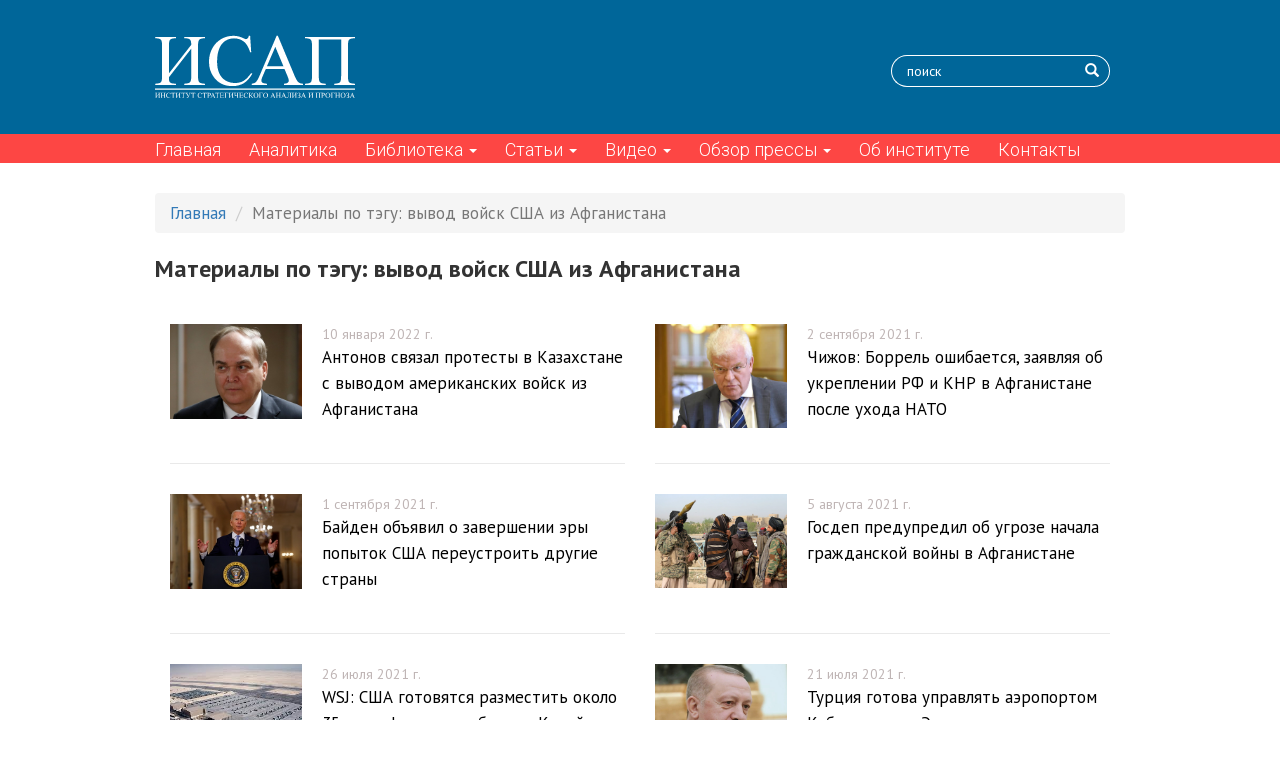

--- FILE ---
content_type: text/html; charset=UTF-8
request_url: https://isap.center/site/tag-search?tag=%D0%B2%D1%8B%D0%B2%D0%BE%D0%B4+%D0%B2%D0%BE%D0%B9%D1%81%D0%BA+%D0%A1%D0%A8%D0%90+%D0%B8%D0%B7+%D0%90%D1%84%D0%B3%D0%B0%D0%BD%D0%B8%D1%81%D1%82%D0%B0%D0%BD%D0%B0
body_size: 22391
content:
<!DOCTYPE html>
<html lang="ru-RU">

<head>
    <meta charset="UTF-8">
    <meta http-equiv="X-UA-Compatible" content="IE=edge">
    <meta name="viewport" content="width=device-width, initial-scale=1">
    <link rel="preconnect" href="https://fonts.gstatic.com">
    <link href="https://fonts.googleapis.com/css2?family=PT+Sans:wght@400;700&display=swap" rel="stylesheet">
    <link rel="preconnect" href="https://fonts.gstatic.com">
    <link href="https://fonts.googleapis.com/css2?family=Roboto:wght@300;400&display=swap" rel="stylesheet">
        <title>Материалы по тэгу: вывод войск США из Афганистана | ИСАП</title>
    <meta name="csrf-param" content="_csrf">
<meta name="csrf-token" content="A0n-UDKqVFpfTZVYqv9zR3rEDOdT-QOKWByj8AjMRw5oJLthCtA5aBN-xB74nQEhAvNJqzGNTvkyadvJOKAPRw==">

<link href="/assets/1a9cc723/css/bootstrap.css" rel="stylesheet">
<link href="/css/site.css" rel="stylesheet">
<script src="/assets/f481c6f6/jquery.js"></script>
<script src="/assets/97d6b497/yii.js"></script></head>

<body>
    
    <div class="wrap">

        <nav id="w0" class="navbar-inverse navbar-main navbar"><div class="container"><div class="navbar-header"><button type="button" class="navbar-toggle" data-toggle="collapse" data-target="#w0-collapse"><span class="sr-only">Toggle navigation</span>
<span class="icon-bar"></span>
<span class="icon-bar"></span>
<span class="icon-bar"></span></button><a class="navbar-brand" href="/"><svg class="wide_logo" width="200" height="64" viewBox="0 0 172 55" fill="none" xmlns="http://www.w3.org/2000/svg">
        <path d="M3.32978 50.4238C3.32978 50.1669 3.28765 50.0047 3.20341 49.9373C3.12127 49.8678 2.95383 49.833 2.7011 49.833V49.7162H4.55554V49.833C4.29017 49.8415 4.12062 49.8836 4.04691 49.9594C3.97319 50.0352 3.93634 50.2143 3.93634 50.4965V53.2197C3.93634 53.5019 3.97319 53.6809 4.04691 53.7567C4.12062 53.8326 4.29017 53.8747 4.55554 53.8831V54H2.7011V53.8831C2.97279 53.8747 3.14549 53.8326 3.2192 53.7567C3.29292 53.6788 3.32978 53.4998 3.32978 53.2197V50.7618L1.34265 53.3081C1.34476 53.4914 1.35634 53.6146 1.3774 53.6778C1.40057 53.7388 1.45217 53.7873 1.5322 53.8231C1.61434 53.8589 1.75861 53.8789 1.96501 53.8831V54H0.11689V53.8831C0.382261 53.8747 0.551803 53.8326 0.625518 53.7567C0.699232 53.6809 0.736089 53.5019 0.736089 53.2197V50.4965C0.736089 50.2143 0.699232 50.0352 0.625518 49.9594C0.551803 49.8836 0.382261 49.8415 0.11689 49.833V49.7162H1.96501V49.833C1.69753 49.8415 1.52694 49.8836 1.45322 49.9594C1.37951 50.0352 1.34265 50.2143 1.34265 50.4965V52.9638L3.32978 50.4238Z" fill="white"/>
        <path d="M6.0056 51.7033H7.99588V50.4775C7.99588 50.2585 7.98219 50.1142 7.95481 50.0447C7.93375 49.9921 7.88952 49.9468 7.82213 49.9089C7.73157 49.8583 7.63574 49.833 7.53464 49.833H7.383V49.7162H9.21533V49.833H9.06369C8.96259 49.833 8.86676 49.8573 8.7762 49.9057C8.70881 49.9394 8.66247 49.991 8.6372 50.0605C8.61403 50.1279 8.60245 50.2669 8.60245 50.4775V53.2418C8.60245 53.4587 8.61614 53.6019 8.64352 53.6714C8.66458 53.7241 8.70775 53.7694 8.77304 53.8073C8.86571 53.8578 8.96259 53.8831 9.06369 53.8831H9.21533V54H7.383V53.8831H7.53464C7.70945 53.8831 7.83687 53.8315 7.9169 53.7283C7.96956 53.6609 7.99588 53.4987 7.99588 53.2418V51.9371H6.0056V53.2418C6.0056 53.4587 6.01929 53.6019 6.04667 53.6714C6.06773 53.7241 6.11196 53.7694 6.17936 53.8073C6.26992 53.8578 6.36575 53.8831 6.46684 53.8831H6.62164V54H4.78616V53.8831H4.9378C5.11471 53.8831 5.24318 53.8315 5.32322 53.7283C5.37376 53.6609 5.39904 53.4987 5.39904 53.2418V50.4775C5.39904 50.2585 5.38535 50.1142 5.35797 50.0447C5.33691 49.9921 5.29373 49.9468 5.22844 49.9089C5.13577 49.8583 5.03889 49.833 4.9378 49.833H4.78616V49.7162H6.62164V49.833H6.46684C6.36575 49.833 6.26992 49.8573 6.17936 49.9057C6.11407 49.9394 6.06878 49.991 6.04351 50.0605C6.01824 50.1279 6.0056 50.2669 6.0056 50.4775V51.7033Z" fill="white"/>
        <path d="M13.2464 49.6182L13.3444 51.0746H13.2464C13.1159 50.6386 12.9295 50.3248 12.6873 50.1332C12.4451 49.9415 12.1544 49.8457 11.8153 49.8457C11.531 49.8457 11.2741 49.9183 11.0445 50.0637C10.8149 50.2069 10.6338 50.4364 10.5011 50.7524C10.3705 51.0683 10.3052 51.4611 10.3052 51.9307C10.3052 52.3183 10.3674 52.6542 10.4916 52.9385C10.6159 53.2228 10.8023 53.4408 11.0508 53.5925C11.3014 53.7441 11.5868 53.8199 11.9069 53.8199C12.185 53.8199 12.4303 53.761 12.643 53.643C12.8558 53.523 13.0895 53.286 13.3444 52.9322L13.4423 52.9954C13.2275 53.3766 12.9769 53.6557 12.6904 53.8326C12.404 54.0095 12.0639 54.0979 11.67 54.0979C10.9602 54.0979 10.4106 53.8347 10.0209 53.3081C9.73027 52.9164 9.58495 52.4552 9.58495 51.9244C9.58495 51.4969 9.68078 51.1041 9.87244 50.746C10.0641 50.388 10.3274 50.111 10.6622 49.9152C10.9992 49.7172 11.3667 49.6182 11.7648 49.6182C12.0744 49.6182 12.3798 49.694 12.6809 49.8457C12.7694 49.892 12.8326 49.9152 12.8705 49.9152C12.9274 49.9152 12.9769 49.8952 13.019 49.8552C13.0737 49.7983 13.1127 49.7193 13.1359 49.6182H13.2464Z" fill="white"/>
        <path d="M17.4102 49.7162L17.4576 50.7208H17.3376C17.3144 50.5439 17.2828 50.4175 17.2428 50.3417C17.1775 50.2195 17.0901 50.13 16.9806 50.0731C16.8732 50.0142 16.731 49.9847 16.5541 49.9847H15.9507V53.2576C15.9507 53.5209 15.9791 53.6851 16.036 53.7504C16.116 53.8389 16.2392 53.8831 16.4056 53.8831H16.5541V54H14.7376V53.8831H14.8892C15.0703 53.8831 15.1988 53.8284 15.2746 53.7188C15.321 53.6514 15.3441 53.4977 15.3441 53.2576V49.9847H14.8292C14.6291 49.9847 14.4869 49.9994 14.4027 50.0289C14.2932 50.0689 14.1995 50.1458 14.1215 50.2595C14.0436 50.3733 13.9973 50.527 13.9825 50.7208H13.8625L13.913 49.7162H17.4102Z" fill="white"/>
        <path d="M20.9517 50.4238C20.9517 50.1669 20.9096 50.0047 20.8253 49.9373C20.7432 49.8678 20.5757 49.833 20.323 49.833V49.7162H22.1774V49.833C21.9121 49.8415 21.7425 49.8836 21.6688 49.9594C21.5951 50.0352 21.5582 50.2143 21.5582 50.4965V53.2197C21.5582 53.5019 21.5951 53.6809 21.6688 53.7567C21.7425 53.8326 21.9121 53.8747 22.1774 53.8831V54H20.323V53.8831C20.5947 53.8747 20.7674 53.8326 20.8411 53.7567C20.9148 53.6788 20.9517 53.4998 20.9517 53.2197V50.7618L18.9646 53.3081C18.9667 53.4914 18.9782 53.6146 18.9993 53.6778C19.0225 53.7388 19.0741 53.7873 19.1541 53.8231C19.2362 53.8589 19.3805 53.8789 19.5869 53.8831V54H17.7388V53.8831C18.0042 53.8747 18.1737 53.8326 18.2474 53.7567C18.3211 53.6809 18.358 53.5019 18.358 53.2197V50.4965C18.358 50.2143 18.3211 50.0352 18.2474 49.9594C18.1737 49.8836 18.0042 49.8415 17.7388 49.833V49.7162H19.5869V49.833C19.3194 49.8415 19.1488 49.8836 19.0751 49.9594C19.0014 50.0352 18.9646 50.2143 18.9646 50.4965V52.9638L20.9517 50.4238Z" fill="white"/>
        <path d="M26.0411 49.7162L26.0885 50.7208H25.9685C25.9453 50.5439 25.9137 50.4175 25.8737 50.3417C25.8084 50.2195 25.721 50.13 25.6115 50.0731C25.5041 50.0142 25.3619 49.9847 25.185 49.9847H24.5816V53.2576C24.5816 53.5209 24.61 53.6851 24.6669 53.7504C24.7469 53.8389 24.8701 53.8831 25.0365 53.8831H25.185V54H23.3685V53.8831H23.5201C23.7012 53.8831 23.8297 53.8284 23.9055 53.7188C23.9518 53.6514 23.975 53.4977 23.975 53.2576V49.9847H23.4601C23.26 49.9847 23.1178 49.9994 23.0336 50.0289C22.9241 50.0689 22.8303 50.1458 22.7524 50.2595C22.6745 50.3733 22.6281 50.527 22.6134 50.7208H22.4934L22.5439 49.7162H26.0411Z" fill="white"/>
        <path d="M26.3349 49.7162H28.0725V49.833C27.7671 49.8457 27.6144 49.9278 27.6144 50.0795C27.6144 50.1869 27.7271 50.4375 27.9524 50.8313L28.8875 52.4741L29.5699 50.8313C29.7131 50.4859 29.7847 50.2543 29.7847 50.1363C29.7847 49.972 29.6521 49.871 29.3867 49.833V49.7162H30.7293V49.833C30.4134 49.871 30.1733 50.0858 30.009 50.4775L29.1908 52.4236C28.9781 52.9227 28.8054 53.2776 28.6727 53.4882C28.54 53.6988 28.3947 53.8536 28.2367 53.9526C28.0809 54.0495 27.9187 54.0979 27.7502 54.0979C27.6049 54.0979 27.4817 54.0663 27.3806 54.0032C27.2816 53.9421 27.2321 53.8578 27.2321 53.7504C27.2321 53.6725 27.2585 53.6083 27.3111 53.5577C27.3638 53.5051 27.4354 53.4787 27.5259 53.4787C27.6144 53.4787 27.7197 53.5145 27.8419 53.5861C27.924 53.6304 27.9861 53.6525 28.0282 53.6525C28.1946 53.6525 28.381 53.4798 28.5874 53.1344L27.0331 50.4017C26.9236 50.21 26.8193 50.0742 26.7203 49.9942C26.6235 49.9141 26.495 49.8604 26.3349 49.833V49.7162Z" fill="white"/>
        <path d="M34.5772 49.7162L34.6246 50.7208H34.5046C34.4814 50.5439 34.4498 50.4175 34.4098 50.3417C34.3445 50.2195 34.2571 50.13 34.1476 50.0731C34.0402 50.0142 33.898 49.9847 33.7211 49.9847H33.1177V53.2576C33.1177 53.5209 33.1461 53.6851 33.203 53.7504C33.283 53.8389 33.4062 53.8831 33.5726 53.8831H33.7211V54H31.9046V53.8831H32.0562C32.2373 53.8831 32.3658 53.8284 32.4416 53.7188C32.488 53.6514 32.5111 53.4977 32.5111 53.2576V49.9847H31.9962C31.7961 49.9847 31.6539 49.9994 31.5697 50.0289C31.4602 50.0689 31.3664 50.1458 31.2885 50.2595C31.2106 50.3733 31.1643 50.527 31.1495 50.7208H31.0295L31.08 49.7162H34.5772Z" fill="white"/>
        <path d="M40.3017 49.6182L40.3996 51.0746H40.3017C40.1711 50.6386 39.9847 50.3248 39.7425 50.1332C39.5003 49.9415 39.2096 49.8457 38.8705 49.8457C38.5862 49.8457 38.3293 49.9183 38.0997 50.0637C37.8701 50.2069 37.689 50.4364 37.5563 50.7524C37.4257 51.0683 37.3605 51.4611 37.3605 51.9307C37.3605 52.3183 37.4226 52.6542 37.5469 52.9385C37.6711 53.2228 37.8575 53.4408 38.106 53.5925C38.3567 53.7441 38.642 53.8199 38.9622 53.8199C39.2402 53.8199 39.4855 53.761 39.6983 53.643C39.911 53.523 40.1447 53.286 40.3996 52.9322L40.4975 52.9954C40.2827 53.3766 40.0321 53.6557 39.7456 53.8326C39.4592 54.0095 39.1191 54.0979 38.7252 54.0979C38.0155 54.0979 37.4658 53.8347 37.0761 53.3081C36.7855 52.9164 36.6402 52.4552 36.6402 51.9244C36.6402 51.4969 36.736 51.1041 36.9277 50.746C37.1193 50.388 37.3826 50.111 37.7174 49.9152C38.0544 49.7172 38.4219 49.6182 38.82 49.6182C39.1296 49.6182 39.435 49.694 39.7362 49.8457C39.8246 49.892 39.8878 49.9152 39.9257 49.9152C39.9826 49.9152 40.0321 49.8952 40.0742 49.8552C40.129 49.7983 40.1679 49.7193 40.1911 49.6182H40.3017Z" fill="white"/>
        <path d="M44.4655 49.7162L44.5128 50.7208H44.3928C44.3696 50.5439 44.338 50.4175 44.298 50.3417C44.2327 50.2195 44.1453 50.13 44.0358 50.0731C43.9284 50.0142 43.7862 49.9847 43.6093 49.9847H43.0059V53.2576C43.0059 53.5209 43.0343 53.6851 43.0912 53.7504C43.1712 53.8389 43.2945 53.8831 43.4608 53.8831H43.6093V54H41.7928V53.8831H41.9444C42.1256 53.8831 42.254 53.8284 42.3298 53.7188C42.3762 53.6514 42.3993 53.4977 42.3993 53.2576V49.9847H41.8844C41.6843 49.9847 41.5422 49.9994 41.4579 50.0289C41.3484 50.0689 41.2547 50.1458 41.1767 50.2595C41.0988 50.3733 41.0525 50.527 41.0377 50.7208H40.9177L40.9682 49.7162H44.4655Z" fill="white"/>
        <path d="M46.004 51.9939V53.2418C46.004 53.5114 46.0335 53.6788 46.0924 53.7441C46.1725 53.8368 46.2936 53.8831 46.4557 53.8831H46.62V54H44.7845V53.8831H44.9456C45.1268 53.8831 45.2563 53.8241 45.3342 53.7062C45.3763 53.6409 45.3974 53.4861 45.3974 53.2418V50.4744C45.3974 50.2048 45.369 50.0373 45.3121 49.972C45.23 49.8794 45.1078 49.833 44.9456 49.833H44.7845V49.7162H46.3546C46.738 49.7162 47.0402 49.7562 47.2613 49.8362C47.4825 49.9141 47.6689 50.0468 47.8205 50.2343C47.9721 50.4217 48.048 50.6439 48.048 50.9008C48.048 51.2505 47.9321 51.5348 47.7005 51.7538C47.4709 51.9729 47.1455 52.0824 46.7243 52.0824C46.6211 52.0824 46.5094 52.075 46.3894 52.0603C46.2693 52.0455 46.1409 52.0234 46.004 51.9939ZM46.004 51.8138C46.1156 51.8349 46.2146 51.8507 46.3009 51.8612C46.3873 51.8718 46.461 51.877 46.5221 51.877C46.7411 51.877 46.9296 51.7928 47.0876 51.6243C47.2476 51.4537 47.3277 51.2336 47.3277 50.964C47.3277 50.7787 47.2898 50.607 47.2139 50.4491C47.1381 50.289 47.0307 50.17 46.8917 50.0921C46.7527 50.0121 46.5947 49.972 46.4178 49.972C46.3104 49.972 46.1725 49.9921 46.004 50.0321V51.8138Z" fill="white"/>
        <path d="M50.411 52.5657H48.7525L48.4618 53.2418C48.3902 53.4082 48.3544 53.5324 48.3544 53.6146C48.3544 53.6799 48.3849 53.7378 48.446 53.7883C48.5092 53.8368 48.644 53.8684 48.8504 53.8831V54H47.5014V53.8831C47.6804 53.8515 47.7963 53.8104 47.8489 53.7599C47.9563 53.6588 48.0753 53.4535 48.2059 53.1439L49.7129 49.6182H49.8234L51.3146 53.1818C51.4346 53.4682 51.5431 53.6546 51.6399 53.7409C51.7389 53.8252 51.8758 53.8726 52.0506 53.8831V54H50.3605V53.8831C50.5311 53.8747 50.6459 53.8463 50.7048 53.7978C50.7659 53.7494 50.7964 53.6904 50.7964 53.6209C50.7964 53.5282 50.7543 53.3819 50.6701 53.1818L50.411 52.5657ZM50.3226 52.332L49.596 50.6007L48.8504 52.332H50.3226Z" fill="white"/>
        <path d="M55.3014 49.7162L55.3488 50.7208H55.2288C55.2056 50.5439 55.174 50.4175 55.134 50.3417C55.0687 50.2195 54.9813 50.13 54.8718 50.0731C54.7644 50.0142 54.6222 49.9847 54.4453 49.9847H53.8419V53.2576C53.8419 53.5209 53.8703 53.6851 53.9272 53.7504C54.0072 53.8389 54.1304 53.8831 54.2968 53.8831H54.4453V54H52.6288V53.8831H52.7804C52.9615 53.8831 53.09 53.8284 53.1658 53.7188C53.2122 53.6514 53.2353 53.4977 53.2353 53.2576V49.9847H52.7204C52.5203 49.9847 52.3781 49.9994 52.2939 50.0289C52.1844 50.0689 52.0907 50.1458 52.0127 50.2595C51.9348 50.3733 51.8885 50.527 51.8737 50.7208H51.7537L51.8042 49.7162H55.3014Z" fill="white"/>
        <path d="M56.8652 49.9499V51.6433H57.8067C58.051 51.6433 58.2142 51.6064 58.2963 51.5327C58.4059 51.4358 58.4669 51.2652 58.4796 51.0209H58.5965V52.512H58.4796C58.4501 52.3035 58.4206 52.1698 58.3911 52.1108C58.3532 52.0371 58.2911 51.9792 58.2047 51.9371C58.1184 51.8949 57.9857 51.8739 57.8067 51.8739H56.8652V53.286C56.8652 53.4756 56.8737 53.5914 56.8905 53.6335C56.9074 53.6735 56.9368 53.7062 56.979 53.7315C57.0211 53.7546 57.1011 53.7662 57.2191 53.7662H57.9457C58.1879 53.7662 58.3637 53.7494 58.4733 53.7157C58.5828 53.682 58.6881 53.6156 58.7892 53.5166C58.9198 53.3861 59.0535 53.1891 59.1904 52.9259H59.3168L58.9471 54H55.6458V53.8831H55.7974C55.8985 53.8831 55.9944 53.8589 56.0849 53.8104C56.1523 53.7767 56.1976 53.7262 56.2208 53.6588C56.246 53.5914 56.2587 53.4535 56.2587 53.245V50.4617C56.2587 50.19 56.2313 50.0226 56.1765 49.9594C56.1007 49.8752 55.9743 49.833 55.7974 49.833H55.6458V49.7162H58.9471L58.9945 50.6544H58.8713C58.8271 50.4291 58.7776 50.2743 58.7228 50.19C58.6702 50.1058 58.5912 50.0415 58.4859 49.9973C58.4016 49.9657 58.2532 49.9499 58.0404 49.9499H56.8652Z" fill="white"/>
        <path d="M63.0225 49.7162L63.0383 50.7176H62.9151C62.9066 50.5154 62.8635 50.3533 62.7855 50.2311C62.7076 50.1089 62.6118 50.0321 62.498 50.0005C62.3864 49.9668 62.2243 49.9499 62.0115 49.9499H60.811V53.2197C60.811 53.5019 60.8468 53.6809 60.9185 53.7567C60.9922 53.8326 61.1607 53.8747 61.4239 53.8831V54H59.5853V53.8831C59.8507 53.8747 60.0202 53.8326 60.0939 53.7567C60.1676 53.6809 60.2045 53.5019 60.2045 53.2197V50.4965C60.2045 50.2143 60.1676 50.0352 60.0939 49.9594C60.0202 49.8836 59.8507 49.8415 59.5853 49.833V49.7162H63.0225Z" fill="white"/>
        <path d="M66.5386 50.4238C66.5386 50.1669 66.4965 50.0047 66.4123 49.9373C66.3301 49.8678 66.1627 49.833 65.91 49.833V49.7162H67.7644V49.833C67.499 49.8415 67.3295 49.8836 67.2558 49.9594C67.1821 50.0352 67.1452 50.2143 67.1452 50.4965V53.2197C67.1452 53.5019 67.1821 53.6809 67.2558 53.7567C67.3295 53.8326 67.499 53.8747 67.7644 53.8831V54H65.91V53.8831C66.1817 53.8747 66.3544 53.8326 66.4281 53.7567C66.5018 53.6788 66.5386 53.4998 66.5386 53.2197V50.7618L64.5515 53.3081C64.5536 53.4914 64.5652 53.6146 64.5863 53.6778C64.6094 53.7388 64.661 53.7873 64.7411 53.8231C64.8232 53.8589 64.9675 53.8789 65.1739 53.8831V54H63.3258V53.8831C63.5911 53.8747 63.7607 53.8326 63.8344 53.7567C63.9081 53.6809 63.945 53.5019 63.945 53.2197V50.4965C63.945 50.2143 63.9081 50.0352 63.8344 49.9594C63.7607 49.8836 63.5911 49.8415 63.3258 49.833V49.7162H65.1739V49.833C64.9064 49.8415 64.7358 49.8836 64.6621 49.9594C64.5884 50.0352 64.5515 50.2143 64.5515 50.4965V52.9638L66.5386 50.4238Z" fill="white"/>
        <path d="M70.7467 51.8012V50.5123C70.7467 50.2701 70.7319 50.1153 70.7024 50.0479C70.673 49.9784 70.6129 49.9257 70.5224 49.8899C70.4318 49.8541 70.3002 49.8351 70.1275 49.833V49.7162H71.9724V49.833C71.7955 49.8351 71.6628 49.8541 71.5744 49.8899C71.4859 49.9257 71.4269 49.9805 71.3975 50.0542C71.368 50.1258 71.3532 50.2785 71.3532 50.5123V53.2039C71.3532 53.4503 71.3701 53.6083 71.4038 53.6778C71.4396 53.7473 71.4986 53.7978 71.5807 53.8294C71.6649 53.8589 71.7955 53.8768 71.9724 53.8831V54H70.1275V53.8831C70.3128 53.8789 70.4465 53.8599 70.5287 53.8262C70.6108 53.7904 70.6677 53.7388 70.6993 53.6714C70.7309 53.604 70.7467 53.4482 70.7467 53.2039V52.0539C70.2159 52.2919 69.7831 52.4109 69.4482 52.4109C69.1976 52.4109 68.9933 52.3614 68.8354 52.2625C68.6795 52.1635 68.5816 52.0561 68.5416 51.9402C68.5037 51.8223 68.4847 51.5885 68.4847 51.2389V50.5123C68.4847 50.2743 68.4689 50.1195 68.4373 50.0479C68.4078 49.9763 68.3467 49.9236 68.2541 49.8899C68.1635 49.8541 68.034 49.8351 67.8655 49.833V49.7162H69.7168V49.833C69.5378 49.833 69.4009 49.8531 69.3061 49.8931C69.2113 49.9331 69.1513 49.9931 69.126 50.0731C69.1028 50.1511 69.0913 50.2974 69.0913 50.5123V51.1062C69.0913 51.3842 69.1071 51.5822 69.1386 51.7001C69.1702 51.816 69.2345 51.9055 69.3314 51.9686C69.4282 52.0297 69.5514 52.0603 69.701 52.0603C70.0169 52.0603 70.3655 51.9739 70.7467 51.8012Z" fill="white"/>
        <path d="M73.4446 49.9499V51.6433H74.386C74.6303 51.6433 74.7936 51.6064 74.8757 51.5327C74.9852 51.4358 75.0463 51.2652 75.0589 51.0209H75.1758V52.512H75.0589C75.0295 52.3035 75 52.1698 74.9705 52.1108C74.9326 52.0371 74.8704 51.9792 74.7841 51.9371C74.6977 51.8949 74.5651 51.8739 74.386 51.8739H73.4446V53.286C73.4446 53.4756 73.453 53.5914 73.4699 53.6335C73.4867 53.6735 73.5162 53.7062 73.5583 53.7315C73.6005 53.7546 73.6805 53.7662 73.7984 53.7662H74.525C74.7673 53.7662 74.9431 53.7494 75.0526 53.7157C75.1621 53.682 75.2675 53.6156 75.3685 53.5166C75.4991 53.3861 75.6329 53.1891 75.7698 52.9259H75.8961L75.5265 54H72.2252V53.8831H72.3768C72.4779 53.8831 72.5737 53.8589 72.6643 53.8104C72.7317 53.7767 72.777 53.7262 72.8001 53.6588C72.8254 53.5914 72.838 53.4535 72.838 53.245V50.4617C72.838 50.19 72.8107 50.0226 72.7559 49.9594C72.6801 49.8752 72.5537 49.833 72.3768 49.833H72.2252V49.7162H75.5265L75.5739 50.6544H75.4507C75.4065 50.4291 75.357 50.2743 75.3022 50.19C75.2495 50.1058 75.1706 50.0415 75.0653 49.9973C74.981 49.9657 74.8325 49.9499 74.6198 49.9499H73.4446Z" fill="white"/>
        <path d="M79.943 49.6182L80.041 51.0746H79.943C79.8125 50.6386 79.6261 50.3248 79.3839 50.1332C79.1417 49.9415 78.851 49.8457 78.5119 49.8457C78.2276 49.8457 77.9707 49.9183 77.7411 50.0637C77.5115 50.2069 77.3304 50.4364 77.1977 50.7524C77.0671 51.0683 77.0018 51.4611 77.0018 51.9307C77.0018 52.3183 77.064 52.6542 77.1882 52.9385C77.3125 53.2228 77.4989 53.4408 77.7474 53.5925C77.998 53.7441 78.2834 53.8199 78.6036 53.8199C78.8816 53.8199 79.1269 53.761 79.3396 53.643C79.5524 53.523 79.7861 53.286 80.041 52.9322L80.1389 52.9954C79.9241 53.3766 79.6735 53.6557 79.387 53.8326C79.1006 54.0095 78.7605 54.0979 78.3666 54.0979C77.6569 54.0979 77.1072 53.8347 76.7175 53.3081C76.4269 52.9164 76.2816 52.4552 76.2816 51.9244C76.2816 51.4969 76.3774 51.1041 76.569 50.746C76.7607 50.388 77.024 50.111 77.3588 49.9152C77.6958 49.7172 78.0633 49.6182 78.4614 49.6182C78.771 49.6182 79.0764 49.694 79.3775 49.8457C79.466 49.892 79.5292 49.9152 79.5671 49.9152C79.624 49.9152 79.6735 49.8952 79.7156 49.8552C79.7703 49.7983 79.8093 49.7193 79.8325 49.6182H79.943Z" fill="white"/>
        <path d="M84.6565 53.8831V54H83.5508C83.4308 53.8083 83.178 53.4471 82.7926 52.9164C82.4072 52.3836 82.1724 52.0887 82.0881 52.0318C82.0039 51.9729 81.8765 51.9423 81.7059 51.9402V53.2197C81.7059 53.5019 81.7417 53.6809 81.8133 53.7567C81.887 53.8326 82.0576 53.8747 82.3251 53.8831V54H80.4801V53.8831C80.7434 53.8747 80.9119 53.8336 80.9856 53.7599C81.0614 53.6841 81.0993 53.504 81.0993 53.2197V50.4965C81.0993 50.2143 81.0624 50.0352 80.9887 49.9594C80.915 49.8836 80.7455 49.8415 80.4801 49.833V49.7162H82.3251V49.833C82.0576 49.8415 81.887 49.8836 81.8133 49.9594C81.7417 50.0352 81.7059 50.2143 81.7059 50.4965V51.6906C81.9354 51.6885 82.0944 51.6738 82.1829 51.6464C82.2714 51.6169 82.3703 51.5516 82.4799 51.4505C82.5915 51.3494 82.6789 51.241 82.7421 51.1251C82.8074 51.0072 82.8906 50.8145 82.9917 50.547C83.0864 50.2964 83.1633 50.1226 83.2223 50.0258C83.2833 49.9268 83.3802 49.8425 83.5129 49.773C83.6456 49.7014 83.8036 49.6656 83.9868 49.6656C84.3111 49.6656 84.4733 49.7793 84.4733 50.0068C84.4733 50.0868 84.4407 50.1563 84.3754 50.2153C84.3122 50.2743 84.2395 50.3038 84.1574 50.3038C84.0984 50.3038 83.9994 50.2701 83.8604 50.2027C83.7383 50.1416 83.653 50.111 83.6045 50.111C83.5371 50.111 83.4792 50.1469 83.4308 50.2185C83.3823 50.288 83.3055 50.467 83.2002 50.7555C82.998 51.2947 82.74 51.6369 82.4262 51.7823C82.6178 51.816 82.8832 52.0782 83.2223 52.5689C83.5824 53.0891 83.8467 53.4366 84.0152 53.6114C84.1837 53.7862 84.3975 53.8768 84.6565 53.8831Z" fill="white"/>
        <path d="M86.8806 49.6182C87.4366 49.6182 87.9179 49.8299 88.3243 50.2532C88.7329 50.6744 88.9372 51.201 88.9372 51.8328C88.9372 52.4836 88.7319 53.0238 88.3212 53.4535C87.9105 53.8831 87.4135 54.0979 86.8301 54.0979C86.2403 54.0979 85.7443 53.8884 85.3421 53.4693C84.9419 53.0501 84.7418 52.5078 84.7418 51.8423C84.7418 51.162 84.9735 50.607 85.4369 50.1774C85.8391 49.8046 86.3204 49.6182 86.8806 49.6182ZM86.8206 49.8488C86.4373 49.8488 86.1298 49.991 85.8981 50.2753C85.6096 50.6292 85.4653 51.1473 85.4653 51.8296C85.4653 52.5289 85.6148 53.067 85.9139 53.444C86.1435 53.7304 86.4467 53.8736 86.8237 53.8736C87.226 53.8736 87.5577 53.7167 87.8189 53.4029C88.0821 53.0891 88.2138 52.5942 88.2138 51.9181C88.2138 51.1852 88.0695 50.6386 87.781 50.2785C87.5493 49.9921 87.2292 49.8488 86.8206 49.8488Z" fill="white"/>
        <path d="M92.744 49.7162L92.7598 50.7176H92.6366C92.6282 50.5154 92.585 50.3533 92.5071 50.2311C92.4292 50.1089 92.3333 50.0321 92.2196 50.0005C92.108 49.9668 91.9458 49.9499 91.7331 49.9499H90.5326V53.2197C90.5326 53.5019 90.5684 53.6809 90.64 53.7567C90.7137 53.8326 90.8822 53.8747 91.1455 53.8831V54H89.3068V53.8831C89.5722 53.8747 89.7418 53.8326 89.8155 53.7567C89.8892 53.6809 89.926 53.5019 89.926 53.2197V50.4965C89.926 50.2143 89.8892 50.0352 89.8155 49.9594C89.7418 49.8836 89.5722 49.8415 89.3068 49.833V49.7162H92.744Z" fill="white"/>
        <path d="M95.1324 49.6182C95.6884 49.6182 96.1696 49.8299 96.5761 50.2532C96.9847 50.6744 97.189 51.201 97.189 51.8328C97.189 52.4836 96.9837 53.0238 96.573 53.4535C96.1623 53.8831 95.6652 54.0979 95.0818 54.0979C94.4921 54.0979 93.9961 53.8884 93.5939 53.4693C93.1937 53.0501 92.9936 52.5078 92.9936 51.8423C92.9936 51.162 93.2253 50.607 93.6886 50.1774C94.0909 49.8046 94.5721 49.6182 95.1324 49.6182ZM95.0723 49.8488C94.689 49.8488 94.3815 49.991 94.1499 50.2753C93.8613 50.6292 93.7171 51.1473 93.7171 51.8296C93.7171 52.5289 93.8666 53.067 94.1657 53.444C94.3952 53.7304 94.6985 53.8736 95.0755 53.8736C95.4778 53.8736 95.8095 53.7167 96.0707 53.4029C96.3339 53.0891 96.4656 52.5942 96.4656 51.9181C96.4656 51.1852 96.3213 50.6386 96.0327 50.2785C95.8011 49.9921 95.4809 49.8488 95.0723 49.8488Z" fill="white"/>
        <path d="M102.019 52.5657H100.361L100.07 53.2418C99.9986 53.4082 99.9628 53.5324 99.9628 53.6146C99.9628 53.6799 99.9933 53.7378 100.054 53.7883C100.118 53.8368 100.252 53.8684 100.459 53.8831V54H99.1098V53.8831C99.2888 53.8515 99.4046 53.8104 99.4573 53.7599C99.5647 53.6588 99.6837 53.4535 99.8143 53.1439L101.321 49.6182H101.432L102.923 53.1818C103.043 53.4682 103.151 53.6546 103.248 53.7409C103.347 53.8252 103.484 53.8726 103.659 53.8831V54H101.969V53.8831C102.139 53.8747 102.254 53.8463 102.313 53.7978C102.374 53.7494 102.405 53.6904 102.405 53.6209C102.405 53.5282 102.363 53.3819 102.278 53.1818L102.019 52.5657ZM101.931 52.332L101.204 50.6007L100.459 52.332H101.931Z" fill="white"/>
        <path d="M105.065 51.7033H107.055V50.4775C107.055 50.2585 107.041 50.1142 107.014 50.0447C106.993 49.9921 106.949 49.9468 106.881 49.9089C106.791 49.8583 106.695 49.833 106.594 49.833H106.442V49.7162H108.275V49.833H108.123C108.022 49.833 107.926 49.8573 107.835 49.9057C107.768 49.9394 107.722 49.991 107.696 50.0605C107.673 50.1279 107.662 50.2669 107.662 50.4775V53.2418C107.662 53.4587 107.675 53.6019 107.703 53.6714C107.724 53.7241 107.767 53.7694 107.832 53.8073C107.925 53.8578 108.022 53.8831 108.123 53.8831H108.275V54H106.442V53.8831H106.594C106.769 53.8831 106.896 53.8315 106.976 53.7283C107.029 53.6609 107.055 53.4987 107.055 53.2418V51.9371H105.065V53.2418C105.065 53.4587 105.079 53.6019 105.106 53.6714C105.127 53.7241 105.171 53.7694 105.239 53.8073C105.329 53.8578 105.425 53.8831 105.526 53.8831H105.681V54H103.845V53.8831H103.997C104.174 53.8831 104.302 53.8315 104.382 53.7283C104.433 53.6609 104.458 53.4987 104.458 53.2418V50.4775C104.458 50.2585 104.445 50.1142 104.417 50.0447C104.396 49.9921 104.353 49.9468 104.288 49.9089C104.195 49.8583 104.098 49.833 103.997 49.833H103.845V49.7162H105.681V49.833H105.526C105.425 49.833 105.329 49.8573 105.239 49.9057C105.173 49.9394 105.128 49.991 105.103 50.0605C105.077 50.1279 105.065 50.2669 105.065 50.4775V51.7033Z" fill="white"/>
        <path d="M111.371 52.5657H109.712L109.421 53.2418C109.35 53.4082 109.314 53.5324 109.314 53.6146C109.314 53.6799 109.344 53.7378 109.406 53.7883C109.469 53.8368 109.604 53.8684 109.81 53.8831V54H108.461V53.8831C108.64 53.8515 108.756 53.8104 108.808 53.7599C108.916 53.6588 109.035 53.4535 109.165 53.1439L110.672 49.6182H110.783L112.274 53.1818C112.394 53.4682 112.503 53.6546 112.599 53.7409C112.698 53.8252 112.835 53.8726 113.01 53.8831V54H111.32V53.8831C111.491 53.8747 111.605 53.8463 111.664 53.7978C111.725 53.7494 111.756 53.6904 111.756 53.6209C111.756 53.5282 111.714 53.3819 111.63 53.1818L111.371 52.5657ZM111.282 52.332L110.555 50.6007L109.81 52.332H111.282Z" fill="white"/>
        <path d="M116.131 49.9499H114.805V51.1504C114.805 52.3614 114.7 53.1481 114.492 53.5103C114.283 53.8705 113.996 54.0505 113.629 54.0505C113.474 54.0505 113.353 54.0126 113.269 53.9368C113.185 53.8589 113.143 53.7694 113.143 53.6683C113.143 53.5904 113.17 53.523 113.225 53.4661C113.28 53.4092 113.346 53.3808 113.424 53.3808C113.489 53.3808 113.564 53.4124 113.648 53.4756C113.743 53.5451 113.828 53.5798 113.904 53.5798C114.087 53.5798 114.237 53.4282 114.353 53.1249C114.469 52.8195 114.527 52.2424 114.527 51.3937V50.4965C114.527 50.2143 114.49 50.0352 114.416 49.9594C114.342 49.8836 114.173 49.8415 113.907 49.833V49.7162H117.354V49.833C117.089 49.8415 116.919 49.8836 116.845 49.9594C116.772 50.0352 116.735 50.2143 116.735 50.4965V53.2197C116.735 53.5019 116.772 53.6809 116.845 53.7567C116.919 53.8326 117.089 53.8747 117.354 53.8831V54H115.512V53.8831C115.778 53.8747 115.947 53.8326 116.021 53.7567C116.095 53.6809 116.131 53.5019 116.131 53.2197V49.9499Z" fill="white"/>
        <path d="M120.807 50.4238C120.807 50.1669 120.765 50.0047 120.681 49.9373C120.599 49.8678 120.431 49.833 120.178 49.833V49.7162H122.033V49.833C121.767 49.8415 121.598 49.8836 121.524 49.9594C121.45 50.0352 121.414 50.2143 121.414 50.4965V53.2197C121.414 53.5019 121.45 53.6809 121.524 53.7567C121.598 53.8326 121.767 53.8747 122.033 53.8831V54H120.178V53.8831C120.45 53.8747 120.623 53.8326 120.696 53.7567C120.77 53.6788 120.807 53.4998 120.807 53.2197V50.7618L118.82 53.3081C118.822 53.4914 118.834 53.6146 118.855 53.6778C118.878 53.7388 118.929 53.7873 119.009 53.8231C119.092 53.8589 119.236 53.8789 119.442 53.8831V54H117.594V53.8831C117.86 53.8747 118.029 53.8326 118.103 53.7567C118.176 53.6809 118.213 53.5019 118.213 53.2197V50.4965C118.213 50.2143 118.176 50.0352 118.103 49.9594C118.029 49.8836 117.86 49.8415 117.594 49.833V49.7162H119.442V49.833C119.175 49.8415 119.004 49.8836 118.93 49.9594C118.857 50.0352 118.82 50.2143 118.82 50.4965V52.9638L120.807 50.4238Z" fill="white"/>
        <path d="M122.475 50.8693V49.6245H122.586C122.619 49.7635 122.697 49.833 122.819 49.833C122.866 49.833 122.965 49.8046 123.116 49.7477C123.354 49.6614 123.604 49.6182 123.865 49.6182C124.219 49.6182 124.503 49.7246 124.718 49.9373C124.933 50.15 125.04 50.3985 125.04 50.6829C125.04 50.9419 124.959 51.1641 124.797 51.3494C124.635 51.5327 124.42 51.6675 124.153 51.7538C124.443 51.8065 124.678 51.9392 124.857 52.1519C125.036 52.3625 125.126 52.611 125.126 52.8974C125.126 53.2513 124.989 53.5398 124.715 53.7631C124.441 53.9863 124.101 54.0979 123.695 54.0979C123.09 54.0979 122.621 53.8115 122.289 53.2386L122.396 53.1691C122.504 53.3439 122.659 53.4945 122.864 53.6209C123.068 53.7473 123.288 53.8104 123.524 53.8104C123.804 53.8104 124.021 53.7178 124.175 53.5324C124.331 53.345 124.408 53.1165 124.408 52.8469C124.408 52.5689 124.311 52.3341 124.115 52.1424C123.919 51.9507 123.594 51.8549 123.142 51.8549V51.6464C123.462 51.6464 123.703 51.6127 123.865 51.5453C124.027 51.4779 124.159 51.3684 124.26 51.2168C124.361 51.0651 124.412 50.8893 124.412 50.6892C124.412 50.4575 124.341 50.268 124.2 50.1205C124.059 49.9731 123.867 49.8994 123.625 49.8994C123.324 49.8994 123.088 49.9889 122.917 50.1679C122.749 50.3448 122.638 50.5786 122.586 50.8693H122.475Z" fill="white"/>
        <path d="M128.354 52.5657H126.696L126.405 53.2418C126.333 53.4082 126.298 53.5324 126.298 53.6146C126.298 53.6799 126.328 53.7378 126.389 53.7883C126.452 53.8368 126.587 53.8684 126.794 53.8831V54H125.445V53.8831C125.624 53.8515 125.74 53.8104 125.792 53.7599C125.9 53.6588 126.019 53.4535 126.149 53.1439L127.656 49.6182H127.767L129.258 53.1818C129.378 53.4682 129.486 53.6546 129.583 53.7409C129.682 53.8252 129.819 53.8726 129.994 53.8831V54H128.304V53.8831C128.474 53.8747 128.589 53.8463 128.648 53.7978C128.709 53.7494 128.74 53.6904 128.74 53.6209C128.74 53.5282 128.698 53.3819 128.613 53.1818L128.354 52.5657ZM128.266 52.332L127.539 50.6007L126.794 52.332H128.266Z" fill="white"/>
        <path d="M135.017 50.4238C135.017 50.1669 134.975 50.0047 134.891 49.9373C134.809 49.8678 134.641 49.833 134.388 49.833V49.7162H136.243V49.833C135.977 49.8415 135.808 49.8836 135.734 49.9594C135.66 50.0352 135.624 50.2143 135.624 50.4965V53.2197C135.624 53.5019 135.66 53.6809 135.734 53.7567C135.808 53.8326 135.977 53.8747 136.243 53.8831V54H134.388V53.8831C134.66 53.8747 134.833 53.8326 134.906 53.7567C134.98 53.6788 135.017 53.4998 135.017 53.2197V50.7618L133.03 53.3081C133.032 53.4914 133.044 53.6146 133.065 53.6778C133.088 53.7388 133.139 53.7873 133.219 53.8231C133.302 53.8589 133.446 53.8789 133.652 53.8831V54H131.804V53.8831C132.069 53.8747 132.239 53.8326 132.313 53.7567C132.386 53.6809 132.423 53.5019 132.423 53.2197V50.4965C132.423 50.2143 132.386 50.0352 132.313 49.9594C132.239 49.8836 132.069 49.8415 131.804 49.833V49.7162H133.652V49.833C133.385 49.8415 133.214 49.8836 133.14 49.9594C133.067 50.0352 133.03 50.2143 133.03 50.4965V52.9638L135.017 50.4238Z" fill="white"/>
        <path d="M141.31 49.9499H139.323V53.2197C139.323 53.5019 139.359 53.6809 139.43 53.7567C139.504 53.8326 139.675 53.8747 139.942 53.8831V54H138.097V53.8831C138.363 53.8747 138.532 53.8326 138.606 53.7567C138.68 53.6809 138.716 53.5019 138.716 53.2197V50.4965C138.716 50.2143 138.68 50.0352 138.606 49.9594C138.532 49.8836 138.363 49.8415 138.097 49.833V49.7162H142.536V49.833C142.271 49.8415 142.101 49.8836 142.027 49.9594C141.954 50.0352 141.917 50.2143 141.917 50.4965V53.2197C141.917 53.5019 141.954 53.6809 142.027 53.7567C142.101 53.8326 142.271 53.8747 142.536 53.8831V54H140.694V53.8831C140.957 53.8747 141.126 53.8336 141.2 53.7599C141.273 53.6841 141.31 53.504 141.31 53.2197V49.9499Z" fill="white"/>
        <path d="M143.983 51.9939V53.2418C143.983 53.5114 144.012 53.6788 144.071 53.7441C144.151 53.8368 144.272 53.8831 144.435 53.8831H144.599V54H142.763V53.8831H142.924C143.106 53.8831 143.235 53.8241 143.313 53.7062C143.355 53.6409 143.376 53.4861 143.376 53.2418V50.4744C143.376 50.2048 143.348 50.0373 143.291 49.972C143.209 49.8794 143.087 49.833 142.924 49.833H142.763V49.7162H144.333C144.717 49.7162 145.019 49.7562 145.24 49.8362C145.461 49.9141 145.648 50.0468 145.799 50.2343C145.951 50.4217 146.027 50.6439 146.027 50.9008C146.027 51.2505 145.911 51.5348 145.679 51.7538C145.45 51.9729 145.124 52.0824 144.703 52.0824C144.6 52.0824 144.488 52.075 144.368 52.0603C144.248 52.0455 144.12 52.0234 143.983 51.9939ZM143.983 51.8138C144.094 51.8349 144.193 51.8507 144.28 51.8612C144.366 51.8718 144.44 51.877 144.501 51.877C144.72 51.877 144.908 51.7928 145.066 51.6243C145.226 51.4537 145.306 51.2336 145.306 50.964C145.306 50.7787 145.269 50.607 145.193 50.4491C145.117 50.289 145.01 50.17 144.87 50.0921C144.731 50.0121 144.574 49.972 144.397 49.972C144.289 49.972 144.151 49.9921 143.983 50.0321V51.8138Z" fill="white"/>
        <path d="M148.706 49.6182C149.262 49.6182 149.743 49.8299 150.149 50.2532C150.558 50.6744 150.762 51.201 150.762 51.8328C150.762 52.4836 150.557 53.0238 150.146 53.4535C149.736 53.8831 149.239 54.0979 148.655 54.0979C148.065 54.0979 147.569 53.8884 147.167 53.4693C146.767 53.0501 146.567 52.5078 146.567 51.8423C146.567 51.162 146.799 50.607 147.262 50.1774C147.664 49.8046 148.146 49.6182 148.706 49.6182ZM148.646 49.8488C148.262 49.8488 147.955 49.991 147.723 50.2753C147.435 50.6292 147.29 51.1473 147.29 51.8296C147.29 52.5289 147.44 53.067 147.739 53.444C147.969 53.7304 148.272 53.8736 148.649 53.8736C149.051 53.8736 149.383 53.7167 149.644 53.4029C149.907 53.0891 150.039 52.5942 150.039 51.9181C150.039 51.1852 149.895 50.6386 149.606 50.2785C149.374 49.9921 149.054 49.8488 148.646 49.8488Z" fill="white"/>
        <path d="M154.569 49.7162L154.585 50.7176H154.462C154.453 50.5154 154.41 50.3533 154.332 50.2311C154.254 50.1089 154.158 50.0321 154.045 50.0005C153.933 49.9668 153.771 49.9499 153.558 49.9499H152.358V53.2197C152.358 53.5019 152.394 53.6809 152.465 53.7567C152.539 53.8326 152.707 53.8747 152.971 53.8831V54H151.132V53.8831C151.397 53.8747 151.567 53.8326 151.641 53.7567C151.714 53.6809 151.751 53.5019 151.751 53.2197V50.4965C151.751 50.2143 151.714 50.0352 151.641 49.9594C151.567 49.8836 151.397 49.8415 151.132 49.833V49.7162H154.569Z" fill="white"/>
        <path d="M156.086 51.7033H158.076V50.4775C158.076 50.2585 158.062 50.1142 158.035 50.0447C158.014 49.9921 157.97 49.9468 157.902 49.9089C157.812 49.8583 157.716 49.833 157.615 49.833H157.463V49.7162H159.295V49.833H159.144C159.043 49.833 158.947 49.8573 158.856 49.9057C158.789 49.9394 158.742 49.991 158.717 50.0605C158.694 50.1279 158.682 50.2669 158.682 50.4775V53.2418C158.682 53.4587 158.696 53.6019 158.723 53.6714C158.745 53.7241 158.788 53.7694 158.853 53.8073C158.946 53.8578 159.043 53.8831 159.144 53.8831H159.295V54H157.463V53.8831H157.615C157.789 53.8831 157.917 53.8315 157.997 53.7283C158.05 53.6609 158.076 53.4987 158.076 53.2418V51.9371H156.086V53.2418C156.086 53.4587 156.099 53.6019 156.127 53.6714C156.148 53.7241 156.192 53.7694 156.259 53.8073C156.35 53.8578 156.446 53.8831 156.547 53.8831H156.702V54H154.866V53.8831H155.018C155.195 53.8831 155.323 53.8315 155.403 53.7283C155.454 53.6609 155.479 53.4987 155.479 53.2418V50.4775C155.479 50.2585 155.465 50.1142 155.438 50.0447C155.417 49.9921 155.374 49.9468 155.308 49.9089C155.216 49.8583 155.119 49.833 155.018 49.833H154.866V49.7162H156.702V49.833H156.547C156.446 49.833 156.35 49.8573 156.259 49.9057C156.194 49.9394 156.149 49.991 156.123 50.0605C156.098 50.1279 156.086 50.2669 156.086 50.4775V51.7033Z" fill="white"/>
        <path d="M161.797 49.6182C162.353 49.6182 162.835 49.8299 163.241 50.2532C163.65 50.6744 163.854 51.201 163.854 51.8328C163.854 52.4836 163.649 53.0238 163.238 53.4535C162.827 53.8831 162.33 54.0979 161.747 54.0979C161.157 54.0979 160.661 53.8884 160.259 53.4693C159.859 53.0501 159.659 52.5078 159.659 51.8423C159.659 51.162 159.89 50.607 160.354 50.1774C160.756 49.8046 161.237 49.6182 161.797 49.6182ZM161.737 49.8488C161.354 49.8488 161.047 49.991 160.815 50.2753C160.526 50.6292 160.382 51.1473 160.382 51.8296C160.382 52.5289 160.532 53.067 160.831 53.444C161.06 53.7304 161.364 53.8736 161.741 53.8736C162.143 53.8736 162.474 53.7167 162.736 53.4029C162.999 53.0891 163.131 52.5942 163.131 51.9181C163.131 51.1852 162.986 50.6386 162.698 50.2785C162.466 49.9921 162.146 49.8488 161.737 49.8488Z" fill="white"/>
        <path d="M164.429 50.8693V49.6245H164.54C164.573 49.7635 164.651 49.833 164.773 49.833C164.82 49.833 164.919 49.8046 165.07 49.7477C165.308 49.6614 165.558 49.6182 165.819 49.6182C166.173 49.6182 166.457 49.7246 166.672 49.9373C166.887 50.15 166.994 50.3985 166.994 50.6829C166.994 50.9419 166.913 51.1641 166.751 51.3494C166.589 51.5327 166.374 51.6675 166.107 51.7538C166.397 51.8065 166.632 51.9392 166.811 52.1519C166.99 52.3625 167.08 52.611 167.08 52.8974C167.08 53.2513 166.943 53.5398 166.669 53.7631C166.395 53.9863 166.055 54.0979 165.648 54.0979C165.044 54.0979 164.575 53.8115 164.243 53.2386L164.35 53.1691C164.457 53.3439 164.613 53.4945 164.818 53.6209C165.022 53.7473 165.242 53.8104 165.478 53.8104C165.758 53.8104 165.975 53.7178 166.129 53.5324C166.284 53.345 166.362 53.1165 166.362 52.8469C166.362 52.5689 166.264 52.3341 166.069 52.1424C165.873 51.9507 165.548 51.8549 165.096 51.8549V51.6464C165.416 51.6464 165.657 51.6127 165.819 51.5453C165.981 51.4779 166.113 51.3684 166.214 51.2168C166.315 51.0651 166.366 50.8893 166.366 50.6892C166.366 50.4575 166.295 50.268 166.154 50.1205C166.013 49.9731 165.821 49.8994 165.579 49.8994C165.278 49.8994 165.042 49.9889 164.871 50.1679C164.703 50.3448 164.592 50.5786 164.54 50.8693H164.429Z" fill="white"/>
        <path d="M170.308 52.5657H168.65L168.359 53.2418C168.287 53.4082 168.252 53.5324 168.252 53.6146C168.252 53.6799 168.282 53.7378 168.343 53.7883C168.406 53.8368 168.541 53.8684 168.748 53.8831V54H167.399V53.8831C167.578 53.8515 167.693 53.8104 167.746 53.7599C167.854 53.6588 167.973 53.4535 168.103 53.1439L169.61 49.6182H169.721L171.212 53.1818C171.332 53.4682 171.44 53.6546 171.537 53.7409C171.636 53.8252 171.773 53.8726 171.948 53.8831V54H170.258V53.8831C170.428 53.8747 170.543 53.8463 170.602 53.7978C170.663 53.7494 170.694 53.6904 170.694 53.6209C170.694 53.5282 170.652 53.3819 170.567 53.1818L170.308 52.5657ZM170.22 52.332L169.493 50.6007L168.748 52.332H170.22Z" fill="white"/>
        <path d="M0 46H172V47H0V46Z" fill="white"/>
        <path d="M31.1655 8.4541C31.1655 5.97201 30.7586 4.40544 29.9448 3.75439C29.1514 3.08301 27.5339 2.74731 25.0925 2.74731V1.61816H43.0063V2.74731C40.4429 2.82869 38.8051 3.2356 38.093 3.96802C37.3809 4.70044 37.0249 6.42977 37.0249 9.15601V35.4622C37.0249 38.1884 37.3809 39.9177 38.093 40.6501C38.8051 41.3826 40.4429 41.7895 43.0063 41.8708V43H25.0925V41.8708C27.717 41.7895 29.3853 41.3826 30.0974 40.6501C30.8095 39.8974 31.1655 38.1681 31.1655 35.4622V11.7195L11.97 36.3167C11.9903 38.0867 12.1022 39.2769 12.3057 39.8872C12.5295 40.4772 13.0279 40.9451 13.801 41.291C14.5945 41.6369 15.9881 41.8302 17.9819 41.8708V43H0.12915V41.8708C2.69263 41.7895 4.3304 41.3826 5.04248 40.6501C5.75456 39.9177 6.1106 38.1884 6.1106 35.4622V9.15601C6.1106 6.42977 5.75456 4.70044 5.04248 3.96802C4.3304 3.2356 2.69263 2.82869 0.12915 2.74731V1.61816H17.9819V2.74731C15.3981 2.82869 13.7502 3.2356 13.0381 3.96802C12.326 4.70044 11.97 6.42977 11.97 9.15601V32.9902L31.1655 8.4541Z" fill="white"/>
        <path d="M81.7942 0.672119L82.7402 14.7407H81.7942C80.5328 10.5293 78.7323 7.49788 76.3926 5.64648C74.0529 3.79508 71.2453 2.86938 67.9697 2.86938C65.2231 2.86938 62.741 3.57129 60.5234 4.9751C58.3058 6.35856 56.5562 8.57617 55.2744 11.6279C54.013 14.6797 53.3823 18.474 53.3823 23.011C53.3823 26.7545 53.9825 29.9995 55.1829 32.7461C56.3832 35.4927 58.1838 37.5984 60.5845 39.0632C63.0055 40.5281 65.7623 41.2605 68.8547 41.2605C71.5403 41.2605 73.9105 40.6908 75.9653 39.5515C78.0202 38.3918 80.2785 36.103 82.7402 32.6851L83.6863 33.2954C81.6111 36.9779 79.19 39.6736 76.4231 41.3826C73.6562 43.0916 70.3704 43.946 66.5659 43.946C59.7096 43.946 54.3996 41.4029 50.6357 36.3167C47.8281 32.5325 46.4243 28.0769 46.4243 22.95C46.4243 18.8199 47.35 15.0256 49.2014 11.5669C51.0528 8.10824 53.5959 5.43286 56.8308 3.54077C60.086 1.62834 63.6362 0.672119 67.4814 0.672119C70.4722 0.672119 73.4222 1.40454 76.3315 2.86938C77.186 3.31698 77.7964 3.54077 78.1626 3.54077C78.7119 3.54077 79.19 3.34749 79.5969 2.96094C80.1259 2.41162 80.5023 1.64868 80.7261 0.672119H81.7942Z" fill="white"/>
        <path d="M111.335 29.145H95.3135L92.5059 35.6758C91.8141 37.283 91.4683 38.4834 91.4683 39.2769C91.4683 39.9076 91.7633 40.467 92.3533 40.9553C92.9636 41.4233 94.2657 41.7284 96.2595 41.8708V43H83.2285V41.8708C84.9578 41.5657 86.0768 41.1689 86.5854 40.6807C87.623 39.7041 88.7725 37.7205 90.0339 34.7297L104.591 0.672119H105.659L120.063 35.0959C121.223 37.8629 122.271 39.6634 123.207 40.4976C124.163 41.3114 125.485 41.7691 127.174 41.8708V43H110.847V41.8708C112.495 41.7895 113.604 41.5148 114.173 41.0469C114.763 40.5789 115.058 40.0093 115.058 39.3379C115.058 38.4427 114.651 37.0287 113.838 35.0959L111.335 29.145ZM110.481 26.8867L103.462 10.1631L96.2595 26.8867H110.481Z" fill="white"/>
        <path d="M160.072 3.87646H140.876V35.4622C140.876 38.1884 141.222 39.9177 141.914 40.6501C142.626 41.3826 144.274 41.7895 146.858 41.8708V43H129.035V41.8708C131.599 41.7895 133.237 41.3826 133.949 40.6501C134.661 39.9177 135.017 38.1884 135.017 35.4622V9.15601C135.017 6.42977 134.661 4.70044 133.949 3.96802C133.237 3.2356 131.599 2.82869 129.035 2.74731V1.61816H171.913V2.74731C169.349 2.82869 167.711 3.2356 166.999 3.96802C166.287 4.70044 165.931 6.42977 165.931 9.15601V35.4622C165.931 38.1884 166.287 39.9177 166.999 40.6501C167.711 41.3826 169.349 41.7895 171.913 41.8708V43H154.121V41.8708C156.664 41.7895 158.292 41.3927 159.004 40.6807C159.716 39.9482 160.072 38.2087 160.072 35.4622V3.87646Z" fill="white"/>
        </svg><span class=logo_chameleon>ИСАП</span></a></div><div id="w0-collapse" class="collapse navbar-collapse">
        <div class="search-block">
            <form class="site-search-cover" action="/site/search" method="get"><input type="text" class="search-field search-input" name="search" value="" placeholder="поиск" aria-label="search" aria-describedby="basic-addon2"><button type="submit" class="search-btn"><span class="glyphicon glyphicon-search"></button></form>        </div>

        <ul id="w1" class="navbar-nav nav"><li><a href="/site/index">Главная</a></li>
<li><a href="/analytics">Аналитика</a></li>
<li class="dropdown"><a class="dropdown-toggle" href="/library" data-toggle="dropdown">Библиотека <span class="caret"></span></a><ul id="w2" class="dropdown-menu"><li><a href="/library/index" tabindex="-1">Все материалы</a></li>
<li><a href="/library/index/16" tabindex="-1">Политика</a></li>
<li><a href="/library/index/17" tabindex="-1">Религия</a></li>
<li><a href="/library/index/18" tabindex="-1">Экономика</a></li>
<li><a href="/library/index/19" tabindex="-1">Право</a></li>
<li><a href="/library/index/20" tabindex="-1">История</a></li></ul></li>
<li class="dropdown"><a class="dropdown-toggle" href="/article" data-toggle="dropdown">Статьи <span class="caret"></span></a><ul id="w3" class="dropdown-menu"><li><a href="/article/index" tabindex="-1">Все материалы</a></li>
<li><a href="/article/index/1" tabindex="-1">Политика</a></li>
<li><a href="/article/index/2" tabindex="-1">Религия</a></li>
<li><a href="/article/index/13" tabindex="-1">Экономика</a></li>
<li><a href="/article/index/14" tabindex="-1">Право</a></li>
<li><a href="/article/index/15" tabindex="-1">История</a></li></ul></li>
<li class="dropdown"><a class="dropdown-toggle" href="/video" data-toggle="dropdown">Видео <span class="caret"></span></a><ul id="w4" class="dropdown-menu"><li><a href="/video/index" tabindex="-1">Все материалы</a></li>
<li><a href="/video/index/4" tabindex="-1">Политика</a></li>
<li><a href="/video/index/5" tabindex="-1">Религия</a></li>
<li><a href="/video/index/10" tabindex="-1">Экономика</a></li>
<li><a href="/video/index/11" tabindex="-1">Право</a></li>
<li><a href="/video/index/12" tabindex="-1">История</a></li></ul></li>
<li class="dropdown"><a class="dropdown-toggle" href="/post" data-toggle="dropdown">Обзор прессы <span class="caret"></span></a><ul id="w5" class="dropdown-menu"><li><a href="/post/index" tabindex="-1">Все материалы</a></li>
<li><a href="/post/index/22" tabindex="-1">Центральная Азия</a></li>
<li><a href="/post/index/7" tabindex="-1">Россия</a></li>
<li><a href="/post/index/3" tabindex="-1">Китай</a></li>
<li><a href="/post/index/8" tabindex="-1">Афганистан</a></li>
<li><a href="/post/index/6" tabindex="-1">Ближний Восток</a></li>
<li><a href="/post/index/9" tabindex="-1">ЕС, США и Турция</a></li></ul></li>
<li><a href="/site/about">Об институте</a></li>
<li><a href="/site/contact">Контакты</a></li></ul></div></div></nav>        <!-- <div class="main-nav-long">
            <div class="container">
                            </div>
        </div> -->

        <div class="container">
            <ul class="breadcrumb"><li><a href="/">Главная</a></li>
<li class="active">Материалы по тэгу: вывод войск США из Афганистана</li>
</ul>                        <div class="sked-index">
    <h1 class="minor-heading">Материалы по тэгу: вывод войск США из Афганистана</h1>
    
     
              <div class="col-lg-6 mass-block">
                <div class="post_border">                
                    <a href="/post/5367">
                        <div class="col-lg-4 mass-pic-cover"><img class="post-mass-img" src="/images/post/5367/1641801394.jpg" alt=""></div>
                        <div class="col-lg-8 mass-title-cover">
                            <div class="post-date">
                                10 января 2022 г.                            </div>
                            <div class="post-mass-title">
                                Антонов связал протесты в Казахстане с выводом американских войск из Афганистана                            </div>
                        </div>
                    </a> 
                </div>               
            </div>
         
              <div class="col-lg-6 mass-block">
                <div class="post_border">                
                    <a href="/post/2586">
                        <div class="col-lg-4 mass-pic-cover"><img class="post-mass-img" src="/images/post/2586/1630567109.jpg" alt=""></div>
                        <div class="col-lg-8 mass-title-cover">
                            <div class="post-date">
                                2 сентября 2021 г.                            </div>
                            <div class="post-mass-title">
                                Чижов: Боррель ошибается, заявляя об укреплении РФ и КНР в Афганистане после ухода НАТО                            </div>
                        </div>
                    </a> 
                </div>               
            </div>
         
              <div class="col-lg-6 mass-block">
                <div class="post_border">                
                    <a href="/post/2575">
                        <div class="col-lg-4 mass-pic-cover"><img class="post-mass-img" src="/images/post/2575/1630484988.jpg" alt=""></div>
                        <div class="col-lg-8 mass-title-cover">
                            <div class="post-date">
                                1 сентября 2021 г.                            </div>
                            <div class="post-mass-title">
                                Байден объявил о завершении эры попыток США переустроить другие страны                            </div>
                        </div>
                    </a> 
                </div>               
            </div>
         
              <div class="col-lg-6 mass-block">
                <div class="post_border">                
                    <a href="/post/2187">
                        <div class="col-lg-4 mass-pic-cover"><img class="post-mass-img" src="/images/post/2187/1628158563.png" alt=""></div>
                        <div class="col-lg-8 mass-title-cover">
                            <div class="post-date">
                                5 августа 2021 г.                            </div>
                            <div class="post-mass-title">
                                Госдеп предупредил об угрозе начала гражданской войны в Афганистане                            </div>
                        </div>
                    </a> 
                </div>               
            </div>
         
              <div class="col-lg-6 mass-block">
                <div class="post_border">                
                    <a href="/post/1959">
                        <div class="col-lg-4 mass-pic-cover"><img class="post-mass-img" src="/images/post/1959/1627271165.jpg" alt=""></div>
                        <div class="col-lg-8 mass-title-cover">
                            <div class="post-date">
                                26 июля 2021 г.                            </div>
                            <div class="post-mass-title">
                                WSJ: США готовятся разместить около 35 тыс. афганцев на базах в Кувейте и Катаре                            </div>
                        </div>
                    </a> 
                </div>               
            </div>
         
              <div class="col-lg-6 mass-block">
                <div class="post_border">                
                    <a href="/post/1882">
                        <div class="col-lg-4 mass-pic-cover"><img class="post-mass-img" src="/images/post/1882/1626843958.jpg" alt=""></div>
                        <div class="col-lg-8 mass-title-cover">
                            <div class="post-date">
                                21 июля 2021 г.                            </div>
                            <div class="post-mass-title">
                                Турция готова управлять аэропортом Кабула, заявил Эрдоган                            </div>
                        </div>
                    </a> 
                </div>               
            </div>
         
              <div class="col-lg-6 mass-block">
                <div class="post_border">                
                    <a href="/post/1777">
                        <div class="col-lg-4 mass-pic-cover"><img class="post-mass-img" src="/images/post/1777/1626071077.jpg" alt=""></div>
                        <div class="col-lg-8 mass-title-cover">
                            <div class="post-date">
                                12 июля 2021 г.                            </div>
                            <div class="post-mass-title">
                                Лаврентьев назвал уход ВС США из Афганистана сигналом сирийским курдам                            </div>
                        </div>
                    </a> 
                </div>               
            </div>
         
              <div class="col-lg-6 mass-block">
                <div class="post_border">                
                    <a href="/post/1733">
                        <div class="col-lg-4 mass-pic-cover"><img class="post-mass-img" src="/images/post/1733/1625724195.jpeg" alt=""></div>
                        <div class="col-lg-8 mass-title-cover">
                            <div class="post-date">
                                8 июля 2021 г.                            </div>
                            <div class="post-mass-title">
                                Лавров: США признали поражение в Афганистане                            </div>
                        </div>
                    </a> 
                </div>               
            </div>
         
              <div class="col-lg-6 mass-block">
                <div class="post_border">                
                    <a href="/post/1722">
                        <div class="col-lg-4 mass-pic-cover"><img class="post-mass-img" src="/images/post/1722/1625639298.jpg" alt=""></div>
                        <div class="col-lg-8 mass-title-cover">
                            <div class="post-date">
                                7 июля 2021 г.                            </div>
                            <div class="post-mass-title">
                                США обсуждают удаленную поддержку афганских сил                            </div>
                        </div>
                    </a> 
                </div>               
            </div>
         
              <div class="col-lg-6 mass-block">
                <div class="post_border">                
                    <a href="/post/1693">
                        <div class="col-lg-4 mass-pic-cover"><img class="post-mass-img" src="/images/post/1693/1625546821.jpg" alt=""></div>
                        <div class="col-lg-8 mass-title-cover">
                            <div class="post-date">
                                6 июля 2021 г.                            </div>
                            <div class="post-mass-title">
                                В Афганистане назвали уход войск США вызовом для всего региона                            </div>
                        </div>
                    </a> 
                </div>               
            </div>
         
              <div class="col-lg-6 mass-block">
                <div class="post_border">                
                    <a href="/post/1680">
                        <div class="col-lg-4 mass-pic-cover"><img class="post-mass-img" src="/images/post/1680/1625461684.jpg" alt=""></div>
                        <div class="col-lg-8 mass-title-cover">
                            <div class="post-date">
                                5 июля 2021 г.                            </div>
                            <div class="post-mass-title">
                                Пентагон направит два новых подразделения ВС США в Афганистан и Катар                            </div>
                        </div>
                    </a> 
                </div>               
            </div>
         
              <div class="col-lg-6 mass-block">
                <div class="post_border">                
                    <a href="/post/1664">
                        <div class="col-lg-4 mass-pic-cover"><img class="post-mass-img" src="/images/post/1664/1625289362.jpg" alt=""></div>
                        <div class="col-lg-8 mass-title-cover">
                            <div class="post-date">
                                3 июля 2021 г.                            </div>
                            <div class="post-mass-title">
                                США попросили Казахстан, Узбекистан и Таджикистан временно приютить 9000 афганских беженцев                            </div>
                        </div>
                    </a> 
                </div>               
            </div>
         
              <div class="col-lg-6 mass-block">
                <div class="post_border">                
                    <a href="/post/1519">
                        <div class="col-lg-4 mass-pic-cover"><img class="post-mass-img" src="/images/post/1519/1624444151.jpg" alt=""></div>
                        <div class="col-lg-8 mass-title-cover">
                            <div class="post-date">
                                23 июня 2021 г.                            </div>
                            <div class="post-mass-title">
                                Министр обороны РФ: ситуация в Афганистане требует срочных решений                            </div>
                        </div>
                    </a> 
                </div>               
            </div>
         
              <div class="col-lg-6 mass-block">
                <div class="post_border">                
                    <a href="/post/1336">
                        <div class="col-lg-4 mass-pic-cover"><img class="post-mass-img" src="/images/post/1336/1623301844.jpg" alt=""></div>
                        <div class="col-lg-8 mass-title-cover">
                            <div class="post-date">
                                10 июня 2021 г.                            </div>
                            <div class="post-mass-title">
                                Турция хочет получить свою долю в многомиллиардном бизнесе                            </div>
                        </div>
                    </a> 
                </div>               
            </div>
         
              <div class="col-lg-6 mass-block">
                <div class="post_border">                
                    <a href="/post/1307">
                        <div class="col-lg-4 mass-pic-cover"><img class="post-mass-img" src="/images/post/1307/1623209073.jpg" alt=""></div>
                        <div class="col-lg-8 mass-title-cover">
                            <div class="post-date">
                                8 июня 2021 г.                            </div>
                            <div class="post-mass-title">
                                В Турции заявили, что могут продолжить охрану аэропорта Кабула после вывода войск США                            </div>
                        </div>
                    </a> 
                </div>               
            </div>
         
              <div class="col-lg-6 mass-block">
                <div class="post_border">                
                    <a href="/post/1166">
                        <div class="col-lg-4 mass-pic-cover"><img class="post-mass-img" src="/images/post/1166/1622608446.jpg" alt=""></div>
                        <div class="col-lg-8 mass-title-cover">
                            <div class="post-date">
                                2 июня 2021 г.                            </div>
                            <div class="post-mass-title">
                                США вывели треть контингента из Афганистана                            </div>
                        </div>
                    </a> 
                </div>               
            </div>
         
              <div class="col-lg-6 mass-block">
                <div class="post_border">                
                    <a href="/post/943">
                        <div class="col-lg-4 mass-pic-cover"><img class="post-mass-img" src="/images/post/943/1621399736.jpg" alt=""></div>
                        <div class="col-lg-8 mass-title-cover">
                            <div class="post-date">
                                19 мая 2021 г.                            </div>
                            <div class="post-mass-title">
                                США вывели из Афганистана 13-20% войск                            </div>
                        </div>
                    </a> 
                </div>               
            </div>
         
              <div class="col-lg-6 mass-block">
                <div class="post_border">                
                    <a href="/post/903">
                        <div class="col-lg-4 mass-pic-cover"><img class="post-mass-img" src="/images/post/903/1621226292.jpg" alt=""></div>
                        <div class="col-lg-8 mass-title-cover">
                            <div class="post-date">
                                17 мая 2021 г.                            </div>
                            <div class="post-mass-title">
                                Глава МИД Китая раскритиковал вывод войск США из Афганистана                            </div>
                        </div>
                    </a> 
                </div>               
            </div>
         
              <div class="col-lg-6 mass-block">
                <div class="post_border">                
                    <a href="/post/864">
                        <div class="col-lg-4 mass-pic-cover"><img class="post-mass-img" src="/images/post/864/1620797638.jpeg" alt=""></div>
                        <div class="col-lg-8 mass-title-cover">
                            <div class="post-date">
                                12 мая 2021 г.                            </div>
                            <div class="post-mass-title">
                                США уничтожат часть военного оборудования при выводе войск из Афганистана                            </div>
                        </div>
                    </a> 
                </div>               
            </div>
         
              <div class="col-lg-6 mass-block">
                <div class="post_border">                
                    <a href="/post/839">
                        <div class="col-lg-4 mass-pic-cover"><img class="post-mass-img" src="/images/post/839/1620712570.jpg" alt=""></div>
                        <div class="col-lg-8 mass-title-cover">
                            <div class="post-date">
                                11 мая 2021 г.                            </div>
                            <div class="post-mass-title">
                                В Узбекистане опровергли возможность размещения военных баз США на своей территории                            </div>
                        </div>
                    </a> 
                </div>               
            </div>
         
              <div class="col-lg-6 mass-block">
                <div class="post_border">                
                    <a href="/post/819">
                        <div class="col-lg-4 mass-pic-cover"><img class="post-mass-img" src="/images/post/819/1620630413.jpg" alt=""></div>
                        <div class="col-lg-8 mass-title-cover">
                            <div class="post-date">
                                10 мая 2021 г.                            </div>
                            <div class="post-mass-title">
                                США, ЕС и НАТО призвали талибов прекратить наступление в Афганистане                            </div>
                        </div>
                    </a> 
                </div>               
            </div>
         
              <div class="col-lg-6 mass-block">
                <div class="post_border">                
                    <a href="/post/815">
                        <div class="col-lg-4 mass-pic-cover"><img class="post-mass-img" src="/images/post/815/1620622654.jpg" alt=""></div>
                        <div class="col-lg-8 mass-title-cover">
                            <div class="post-date">
                                10 мая 2021 г.                            </div>
                            <div class="post-mass-title">
                                WSJ: США могут разместить выведенные из Афганистана войска в Узбекистане и Таджикистане                            </div>
                        </div>
                    </a> 
                </div>               
            </div>
         
              <div class="col-lg-6 mass-block">
                <div class="post_border">                
                    <a href="/post/756">
                        <div class="col-lg-4 mass-pic-cover"><img class="post-mass-img" src="/images/post/756/1620017944.jpg" alt=""></div>
                        <div class="col-lg-8 mass-title-cover">
                            <div class="post-date">
                                3 мая 2021 г.                            </div>
                            <div class="post-mass-title">
                                Блинкен заявил, что США иногда забывают, зачем ввели войска в Афганистан                            </div>
                        </div>
                    </a> 
                </div>               
            </div>
         
              <div class="col-lg-6 mass-block">
                <div class="post_border">                
                    <a href="/post/691">
                        <div class="col-lg-4 mass-pic-cover"><img class="post-mass-img" src="/images/post/691/1619425026.jpg" alt=""></div>
                        <div class="col-lg-8 mass-title-cover">
                            <div class="post-date">
                                26 апреля 2021 г.                            </div>
                            <div class="post-mass-title">
                                США и НАТО начали выводить войска из Афганистана                            </div>
                        </div>
                    </a> 
                </div>               
            </div>
         
              <div class="col-lg-6 mass-block">
                <div class="post_border">                
                    <a href="/post/629">
                        <div class="col-lg-4 mass-pic-cover"><img class="post-mass-img" src="/images/post/629/1618890977.jpg" alt=""></div>
                        <div class="col-lg-8 mass-title-cover">
                            <div class="post-date">
                                20 апреля 2021 г.                            </div>
                            <div class="post-mass-title">
                                Трамп раскритиковал сроки вывода американских войск из Афганистана                            </div>
                        </div>
                    </a> 
                </div>               
            </div>
         
              <div class="col-lg-6 mass-block">
                <div class="post_border">                
                    <a href="/post/628">
                        <div class="col-lg-4 mass-pic-cover"><img class="post-mass-img" src="/images/post/628/1618890839.jpg" alt=""></div>
                        <div class="col-lg-8 mass-title-cover">
                            <div class="post-date">
                                20 апреля 2021 г.                            </div>
                            <div class="post-mass-title">
                                Блинкен рассказал, на чём сосредоточатся США после вывода сил из Афганистана                            </div>
                        </div>
                    </a> 
                </div>               
            </div>
         
              <div class="col-lg-6 mass-block">
                <div class="post_border">                
                    <a href="/post/627">
                        <div class="col-lg-4 mass-pic-cover"><img class="post-mass-img" src="/images/post/627/1618890691.jpg" alt=""></div>
                        <div class="col-lg-8 mass-title-cover">
                            <div class="post-date">
                                20 апреля 2021 г.                            </div>
                            <div class="post-mass-title">
                                WSJ: Байден проигнорировал советы генералов о выводе войск из Афганистана                            </div>
                        </div>
                    </a> 
                </div>               
            </div>
         
              <div class="col-lg-6 mass-block">
                <div class="post_border">                
                    <a href="/post/597">
                        <div class="col-lg-4 mass-pic-cover"><img class="post-mass-img" src="/images/post/597/1618458942.jpg" alt=""></div>
                        <div class="col-lg-8 mass-title-cover">
                            <div class="post-date">
                                15 апреля 2021 г.                            </div>
                            <div class="post-mass-title">
                                Байден заявил о выводе американских войск из Афганистана до 11 сентября                            </div>
                        </div>
                    </a> 
                </div>               
            </div>
         
              <div class="col-lg-6 mass-block">
                <div class="post_border">                
                    <a href="/post/524">
                        <div class="col-lg-4 mass-pic-cover"><img class="post-mass-img" src="/images/post/524/1617689844.jpg" alt=""></div>
                        <div class="col-lg-8 mass-title-cover">
                            <div class="post-date">
                                6 апреля 2021 г.                            </div>
                            <div class="post-mass-title">
                                В США заявили о необходимости времени для решения о выводе ВС из Афганистана                            </div>
                        </div>
                    </a> 
                </div>               
            </div>
         
              <div class="col-lg-6 mass-block">
                <div class="post_border">                
                    <a href="/post/510">
                        <div class="col-lg-4 mass-pic-cover"><img class="post-mass-img" src="/images/post/510/1617599657.jpg" alt=""></div>
                        <div class="col-lg-8 mass-title-cover">
                            <div class="post-date">
                                5 апреля 2021 г.                            </div>
                            <div class="post-mass-title">
                                В МИД РФ объяснили, почему США затягивают вывод войск из Афганистана                            </div>
                        </div>
                    </a> 
                </div>               
            </div>
                    <div class="col-lg-6 mass-block">
                <div class="post_border">                
                    <a href="/article/131">
                        <div class="col-lg-4 mass-pic-cover"><img class="post-mass-img" src="/images/article/131/1626946585.png" alt=""></div>
                        <div class="col-lg-8 mass-title-cover">
                            <div class="post-date">
                                22 июля 2021 г.                            </div>
                            <div class="post-mass-title">
                                Почему США стали спешить договориться с Ираном?                            </div>
                        </div>
                    </a> 
                </div>               
            </div>
                    <div class="col-lg-6 mass-block">
                <div class="post_border">                
                    <a href="/article/119">
                        <div class="col-lg-4 mass-pic-cover"><img class="post-mass-img" src="/images/article/119/1626068307.jpeg" alt=""></div>
                        <div class="col-lg-8 mass-title-cover">
                            <div class="post-date">
                                12 июля 2021 г.                            </div>
                            <div class="post-mass-title">
                                Афганистан после вывода иностранных войск. Роль НАТО сыграет Турция?                            </div>
                        </div>
                    </a> 
                </div>               
            </div>
                    <div class="col-lg-6 mass-block">
                <div class="post_border">                
                    <a href="/article/113">
                        <div class="col-lg-4 mass-pic-cover"><img class="post-mass-img" src="/images/article/113/1625204024.jpg" alt=""></div>
                        <div class="col-lg-8 mass-title-cover">
                            <div class="post-date">
                                2 июля 2021 г.                            </div>
                            <div class="post-mass-title">
                                Anadolu (Турция): Йемен, когда международные и региональные условия меняются                            </div>
                        </div>
                    </a> 
                </div>               
            </div>
                    <div class="col-lg-6 mass-block">
                <div class="post_border">                
                    <a href="/article/95">
                        <div class="col-lg-4 mass-pic-cover"><img class="post-mass-img" src="/images/article/95/1624339833.jpg" alt=""></div>
                        <div class="col-lg-8 mass-title-cover">
                            <div class="post-date">
                                22 июня 2021 г.                            </div>
                            <div class="post-mass-title">
                                НАТО пристраивает афганских «коммандос» в Катар. Но помогут ли они выстоять Кабулу после того, как американцы оттуда уйдут                            </div>
                        </div>
                    </a> 
                </div>               
            </div>
                    <div class="col-lg-6 mass-block">
                <div class="post_border">                
                    <a href="/analytics/56">
                        <div class="col-lg-4 mass-pic-cover"><img class="post-mass-img" src="/images/analytics/56/1626071950.jpg" alt=""></div>
                        <div class="col-lg-8 mass-title-cover">
                            <div class="post-date">
                                12 июля 2021 г.                            </div>
                            <div class="post-mass-title">
                                Афганистан, Ирак, Ливия. Какие ошибки совершил Запад?                            </div>
                        </div>
                    </a> 
                </div>               
            </div>
                    <div class="col-lg-6 mass-block">
                <div class="post_border">                
                    <a href="/analytics/50">
                        <div class="col-lg-4 mass-pic-cover"><img class="post-mass-img" src="/images/analytics/50/1623390038.jpg" alt=""></div>
                        <div class="col-lg-8 mass-title-cover">
                            <div class="post-date">
                                11 июня 2021 г.                            </div>
                            <div class="post-mass-title">
                                Вывод войск НАТО и США из Афганистана: уйти, чтобы остаться?                            </div>
                        </div>
                    </a> 
                </div>               
            </div>
                    <div class="col-lg-6 mass-block">
                <div class="post_border">                
                    <a href="/analytics/49">
                        <div class="col-lg-4 mass-pic-cover"><img class="post-mass-img" src="/images/analytics/49/1623211445.jpg" alt=""></div>
                        <div class="col-lg-8 mass-title-cover">
                            <div class="post-date">
                                9 июня 2021 г.                            </div>
                            <div class="post-mass-title">
                                Размещение американских баз в Центральной Азии как продолжение «Большой игры»                            </div>
                        </div>
                    </a> 
                </div>               
            </div>
                    <div class="col-lg-6 mass-block">
                <div class="post_border">                
                    <a href="/analytics/39">
                        <div class="col-lg-4 mass-pic-cover"><img class="post-mass-img" src="/images/analytics/39/1618308523.jpg" alt=""></div>
                        <div class="col-lg-8 mass-title-cover">
                            <div class="post-date">
                                13 апреля 2021 г.                            </div>
                            <div class="post-mass-title">
                                Тенденции перемещения террористических организаций из Афганистана в Центральной Азии                            </div>
                        </div>
                    </a> 
                </div>               
            </div>
                    <div class="col-lg-6 mass-block">
                <div class="post_border">                
                    <a href="/analytics/28">
                        <div class="col-lg-4 mass-pic-cover"><img class="post-mass-img" src="/images/analytics/28/1616562931.jpg" alt=""></div>
                        <div class="col-lg-8 mass-title-cover">
                            <div class="post-date">
                                24 марта 2021 г.                            </div>
                            <div class="post-mass-title">
                                Проблемы и перспективы вывода войск США и НАТО из Афганистана                            </div>
                        </div>
                    </a> 
                </div>               
            </div>
        </div>        </div>
    </div>

    <footer class="footer">
        <div class="container">
            <div class="pull-left footer-logo">               
                <div class='footer-copyright'>
                    Институт стратегического анализа и прогноза<br>
                    © Все права защищены. 
                </div>

                <p class="footer-copyright">
                   
                    При использовании информации и материалов, размещенных на сайте, <br>
                    ссылка на Институт Стратегического Анализа и Прогноза обязательна.
                </p>
            </div>

            <div class="pull-right">
                <div class="footer_menu">
                    <div style="float:left">
                        <a class="clear block" href="/">Главная</a>                        <a class="clear block" href="/analytics">Аналитика</a>
                    </div>



                    <div style="float: left;margin:0 0 0 25px;">
                        <a class="clear block" href="/library">Библиотека</a>                        <a class="clear block" href="/article">Статьи</a>                    </div>

                    <div style="float:left;margin:0 25px;">

                        <a class="clear block" href="/video">Видео</a>                        <a class="clear block" href="/post">Обзор прессы</a>
                    </div>

                    <div style="float:right;">
                        <a class="clear block" href="/site/about">Об институте</a>                        <a class="clear block" href="/site/contact">Контакты</a>                    </div>
                </div>
                <div class="footer_social">
                    <a href="https://facebook.com/isap.center" target="_blank"><svg style="margin-right:15px" width="40" height="40" viewBox="0 0 50 50" fill="none" xmlns="http://www.w3.org/2000/svg">
                        <path d="M42.6758 0H7.32422C3.28598 0 0 3.28598 0 7.32422V42.6758C0 46.714 3.28598 50 7.32422 50H22.0703V32.3242H16.2109V23.5352H22.0703V17.5781C22.0703 12.7316 26.0128 8.78906 30.8594 8.78906H39.7461V17.5781H30.8594V23.5352H39.7461L38.2812 32.3242H30.8594V50H42.6758C46.714 50 50 46.714 50 42.6758V7.32422C50 3.28598 46.714 0 42.6758 0Z" fill="white" fill-opacity="0.9"/>
                    </svg></a><a href="https://www.youtube.com/channel/UCncInzwGsGb1LT3RZt9wVZg" target="_blank"><svg width="40" height="40" viewBox="0 0 50 50" fill="none" xmlns="http://www.w3.org/2000/svg">
                        <g clip-path="url(#clip0)">
                        <path d="M47.2492 2.7504C45.4162 0.916914 43.2077 0 40.6255 0H9.37525C6.79302 0 4.58454 0.916914 2.75071 2.7504C0.91722 4.58423 0.000305176 6.7926 0.000305176 9.37494V40.6248C0.000305176 43.2069 0.91722 45.4155 2.75071 47.2494C4.58454 49.0832 6.79302 50.0001 9.37525 50.0001H40.6251C43.2074 50.0001 45.4158 49.0832 47.2489 47.2494C49.0827 45.4155 49.9996 43.2071 49.9996 40.6248V9.37494C49.9995 6.7926 49.0826 4.58389 47.2492 2.7504ZM29.5252 7.22609H31.7064V16.0799C31.7064 16.6009 31.7165 16.8831 31.7383 16.9265C31.7602 17.2738 31.9343 17.4473 32.2596 17.4473C32.6935 17.4473 33.1497 17.1111 33.6267 16.4384V7.22609H35.8079V19.2704H33.6267H33.6259V17.9677C32.7363 18.9441 31.901 19.4328 31.1199 19.4328C30.4257 19.4328 29.9591 19.14 29.72 18.554C29.5896 18.1636 29.5252 17.5666 29.5252 16.7635V7.22609ZM21.2895 11.1325C21.2895 9.87399 21.5175 8.92971 21.9732 8.30057C22.559 7.47601 23.4051 7.0635 24.5119 7.0635C25.5755 7.0635 26.4221 7.47635 27.0508 8.30057C27.5068 8.92983 27.7347 9.87399 27.7347 11.1325V15.3644C27.7347 16.6666 27.5068 17.6106 27.0508 18.1965C26.4221 19.0215 25.5755 19.4338 24.5119 19.4338C23.4051 19.4338 22.559 19.0211 21.9732 18.1965C21.5175 17.5671 21.2895 16.623 21.2895 15.3644V11.1325ZM15.4298 3.09199L17.1552 9.44005L18.8153 3.09199H21.2568L18.327 12.7275H18.3274V19.2704H15.9186V12.7275C15.6796 11.5339 15.1806 9.81949 14.4211 7.58444C13.9221 6.08696 13.6724 5.33822 13.6724 5.33822L12.8908 3.09199H15.4298ZM42.2534 42.383C42.0364 43.3156 41.5752 44.1076 40.8694 44.7593C40.1646 45.4101 39.3458 45.7901 38.4123 45.899C35.4396 46.224 30.9685 46.387 25.0009 46.387C19.0328 46.387 14.5624 46.2239 11.5894 45.899C10.6564 45.7901 9.83735 45.4101 9.13182 44.7593C8.42652 44.1076 7.96556 43.3156 7.74847 42.383C7.31464 40.5597 7.09767 37.7383 7.09767 33.9192C7.09767 30.1641 7.31464 27.3439 7.74847 25.4555C7.96567 24.5006 8.42664 23.703 9.13182 23.0625C9.83735 22.4221 10.6672 22.0477 11.6222 21.9394C14.5731 21.6134 19.0328 21.4509 25.0009 21.4509C30.9907 21.4509 35.4614 21.6138 38.4123 21.9394C39.3458 22.048 40.1693 22.422 40.8857 23.0625C41.602 23.7026 42.0691 24.5002 42.286 25.4555C42.6976 27.2566 42.9041 30.0776 42.9041 33.9192C42.9042 37.7382 42.6871 40.5592 42.2534 42.383Z" fill="white" fill-opacity="0.9"/>
                        <path d="M9.76556 27.8974H12.3047V41.6667H14.7135V27.8974H17.3177V25.6187H9.76556V27.8974Z" fill="white" fill-opacity="0.9"/>
                        <path d="M21.68 38.8346C21.2026 39.5068 20.7467 39.8433 20.3128 39.8433C20.009 39.8433 19.8462 39.6806 19.8245 39.3552C19.8027 39.3118 19.7918 39.0298 19.7918 38.5085V29.7192H17.6434V39.1593C17.6434 39.9841 17.7086 40.5701 17.8389 40.9166C18.0341 41.5245 18.4901 41.8281 19.2061 41.8281C20.009 41.8281 20.8336 41.34 21.68 40.3633V41.6658H23.8606V29.72H21.68V38.8346Z" fill="white" fill-opacity="0.9"/>
                        <path d="M30.1114 29.5571C29.3302 29.5571 28.5921 29.991 27.8983 30.8595V25.6187H25.7172V41.6667H27.8983V40.4947C28.6138 41.3843 29.3526 41.8291 30.1114 41.8291C31.0014 41.8291 31.5762 41.3733 31.836 40.4619C31.9881 40.0062 32.0638 39.2141 32.0638 38.0857V33.3333C32.0638 32.183 31.9873 31.38 31.836 30.9243C31.5761 30.0128 31.0013 29.5571 30.1114 29.5571ZM29.9159 38.2488C29.9159 39.312 29.6014 39.843 28.9717 39.8438C28.6035 39.8438 28.2448 39.6699 27.8975 39.3226V32.0309C28.2448 31.6845 28.6034 31.5105 28.9717 31.5105C29.6014 31.5105 29.9159 32.0524 29.9159 33.1376V38.2488Z" fill="white" fill-opacity="0.9"/>
                        <path d="M38.0204 38.2322C38.0204 38.46 38.0148 38.6387 38.0048 38.7691C37.9942 38.8994 37.9882 38.9755 37.9882 38.9969C37.8582 39.5607 37.5325 39.8428 37.0117 39.8428C36.2738 39.8428 35.9047 39.2895 35.9047 38.1829V36.0674H40.2342V33.5929C40.2342 32.3345 40.0068 31.4016 39.5507 30.7937C38.9653 29.9692 38.1187 29.5564 37.0117 29.5564C35.9047 29.5564 35.037 29.9691 34.4072 30.7937C33.9733 31.3797 33.7564 32.3134 33.7564 33.5929V37.7923C33.7564 39.0728 33.9842 40.0063 34.4399 40.5923C35.0696 41.4168 35.9484 41.8296 37.0772 41.8296C38.2274 41.8296 39.0952 41.3957 39.6817 40.5272C39.9419 40.1363 40.1054 39.7024 40.1701 39.2252C40.2131 38.9212 40.2349 38.4545 40.2349 37.8253V37.533V37.5322H38.0211V38.2323H38.0204V38.2322ZM35.9055 33.17C35.9055 32.0635 36.2637 31.5102 36.9798 31.5102C37.6961 31.5102 38.0539 32.0635 38.0539 33.17V34.2773H35.9055V33.17Z" fill="white" fill-opacity="0.9"/>
                        <path d="M24.5119 17.4472C25.2063 17.4472 25.5534 16.8942 25.5534 15.7874V10.7091C25.5534 9.58096 25.2063 9.01636 24.5119 9.01636C23.8175 9.01636 23.4703 9.58096 23.4703 10.7091V15.7874C23.4703 16.8938 23.8175 17.4472 24.5119 17.4472Z" fill="white" fill-opacity="0.9"/>
                        </g>
                        <defs>
                        <clipPath id="clip0">
                        <rect width="50" height="50" fill="white"/>
                        </clipPath>
                        </defs>
                    </svg></a>                </div>
            </div>
        </div>
    </footer>

    <script src="/assets/1a9cc723/js/bootstrap.js"></script><script defer src="https://static.cloudflareinsights.com/beacon.min.js/vcd15cbe7772f49c399c6a5babf22c1241717689176015" integrity="sha512-ZpsOmlRQV6y907TI0dKBHq9Md29nnaEIPlkf84rnaERnq6zvWvPUqr2ft8M1aS28oN72PdrCzSjY4U6VaAw1EQ==" data-cf-beacon='{"version":"2024.11.0","token":"7ba9b879a6c4494a8704de3b3a27107d","r":1,"server_timing":{"name":{"cfCacheStatus":true,"cfEdge":true,"cfExtPri":true,"cfL4":true,"cfOrigin":true,"cfSpeedBrain":true},"location_startswith":null}}' crossorigin="anonymous"></script>
</body>

</html>
<script type='text/javascript' src='https://platform-api.sharethis.com/js/sharethis.js#property=600461e40b50bc00198f4758&product=sop' async='async'></script>
    

<!-- Global site tag (gtag.js) - Google Analytics -->
<script async src="https://www.googletagmanager.com/gtag/js?id=G-JGTF08XM11"></script>
<script>
  window.dataLayer = window.dataLayer || [];
  function gtag(){dataLayer.push(arguments);}
  gtag('js', new Date());

  gtag('config', 'G-JGTF08XM11');
</script>